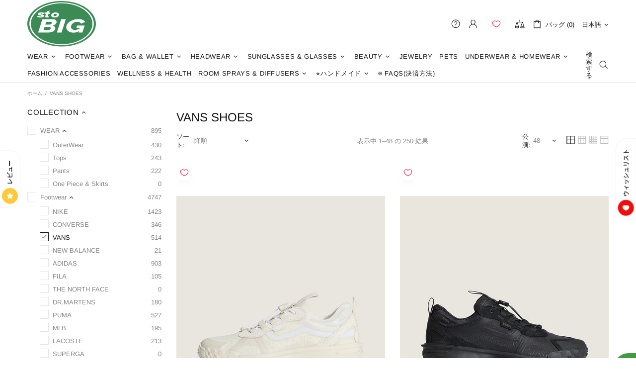

--- FILE ---
content_type: text/javascript
request_url: https://stobig.com/cdn/shop/t/16/assets/module.range-of-price.min.js?v=51057271353014501591613204299
body_size: -422
content:
!function(e){"use strict";theme.RangeOfPrice=function(){function t(){this.dom={},this.init()}t.prototype=e.extend({},t.prototype,{init:function(){if(this.dom.$range=e(".js-range-of-price"),this.dom.$range.length){var t={type:"double",force_edges:!0,prettify:function(e){return Shopify.formatMoney(100*e,theme.moneyFormat)}};e.extend(t,{onStart:function(){window.Currency&&setTimeout(function(){theme.ProductCurrency.update()},0)},onFinish:function(e){window.Currency&&theme.ProductCurrency.update(),theme.Collections.changePriceParams(e.from!==e.min?100*e.from:null,e.to!==e.max?100*e.to:null)}}),this.dom.$range.ionRangeSlider(t)}},destroy:function(){this.dom.$range&&this.dom.$range.data("ionRangeSlider")&&(this.dom.$range.ionRangeSlider("destroy"),delete this.dom.$range)},update:function(e,t){if(this.dom.$range){var n=this.dom.$range.data("ionRangeSlider");n.update({from:e?e/100:n.result.min,to:t?t/100:n.result.max})}},reset:function(){if(this.dom.$range.length){var e=this.dom.$range.data("ionRangeSlider");e.update({from:e.result.min,to:e.result.max})}}}),theme.RangeOfPrice=new t},e(function(){theme.RangeOfPrice()})}(jQueryTheme);